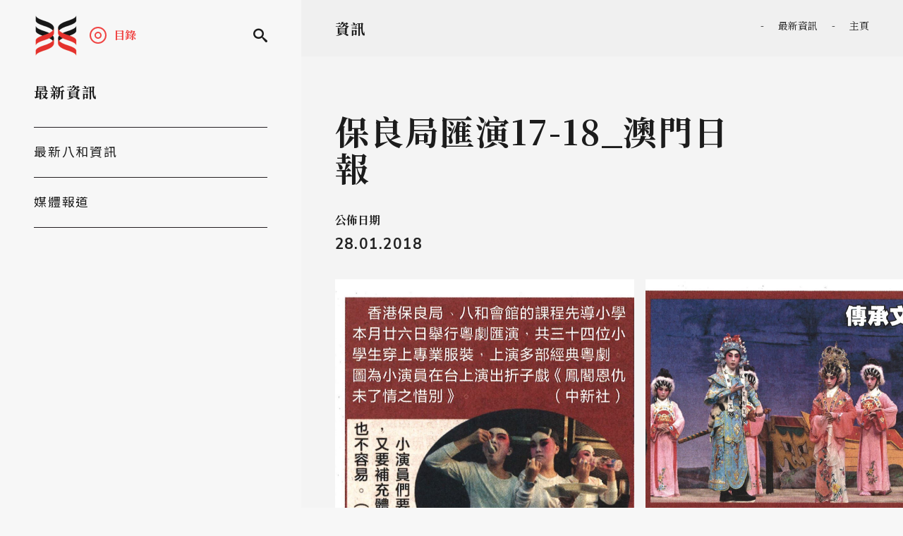

--- FILE ---
content_type: text/html; charset=UTF-8
request_url: https://hkbarwocoa.com/news/%E4%BF%9D%E8%89%AF%E5%B1%80%E5%8C%AF%E6%BC%9417-18_%E6%BE%B3%E9%96%80%E6%97%A5%E5%A0%B1_28jun18/
body_size: 6590
content:
<!DOCTYPE html>
<html class="zh">
<head>
<meta http-equiv="Content-Type" content="text/html; charset=UTF-8">
<meta name="viewport" content="width=device-width, initial-scale=1.0, minimum-scale=1.0, maximum-scale=1.0" />
<meta name="keywords" content="八和粵劇學院, 八和會館" />
<meta name="description" content="為粵劇培育新一代人才">
<meta name="title" content="八和粵劇學院">
<meta name="Author" content="八和粵劇學院">
<meta property="og:type" content="website" />
<meta name="url" property="og:url" content="https://hkbarwocoa.com/news/%E4%BF%9D%E8%89%AF%E5%B1%80%E5%8C%AF%E6%BC%9417-18_%E6%BE%B3%E9%96%80%E6%97%A5%E5%A0%B1_28jun18/"/>
<meta name="title" property="og:title" content="八和粵劇學院" />
<meta name="description" property="og:description" content="為粵劇培育新一代人才" />
<meta name="img" property="og:image" content="https://hkbarwocoa.com/wp-content/themes/barwo/images/common/icon.png" />
<link rel="shortcut icon" type="/images/x-icon" href="https://hkbarwocoa.com/wp-content/uploads/2021/07/logo_barwo.png" />

<title>八和粵劇學院</title>

<link rel="preconnect" href="https://fonts.gstatic.com"> 
<link href="https://fonts.googleapis.com/css2?family=Nunito+Sans:wght@400;700&display=swap" rel="stylesheet">
<link href="https://fonts.googleapis.com/css2?family=Montaga&display=swap" rel="stylesheet">
<link href="https://fonts.googleapis.com/css?family=Noto+Sans+TC:400,700&display=swap" rel="stylesheet">
<link href="https://fonts.googleapis.com/css2?family=Noto+Serif+TC:wght@400;700&display=swap" rel="stylesheet">

<meta name='robots' content='max-image-preview:large' />
<link rel='dns-prefetch' href='//s.w.org' />
		<script type="text/javascript">
			window._wpemojiSettings = {"baseUrl":"https:\/\/s.w.org\/images\/core\/emoji\/13.1.0\/72x72\/","ext":".png","svgUrl":"https:\/\/s.w.org\/images\/core\/emoji\/13.1.0\/svg\/","svgExt":".svg","source":{"concatemoji":"https:\/\/hkbarwocoa.com\/wp-includes\/js\/wp-emoji-release.min.js?ver=5.8.12"}};
			!function(e,a,t){var n,r,o,i=a.createElement("canvas"),p=i.getContext&&i.getContext("2d");function s(e,t){var a=String.fromCharCode;p.clearRect(0,0,i.width,i.height),p.fillText(a.apply(this,e),0,0);e=i.toDataURL();return p.clearRect(0,0,i.width,i.height),p.fillText(a.apply(this,t),0,0),e===i.toDataURL()}function c(e){var t=a.createElement("script");t.src=e,t.defer=t.type="text/javascript",a.getElementsByTagName("head")[0].appendChild(t)}for(o=Array("flag","emoji"),t.supports={everything:!0,everythingExceptFlag:!0},r=0;r<o.length;r++)t.supports[o[r]]=function(e){if(!p||!p.fillText)return!1;switch(p.textBaseline="top",p.font="600 32px Arial",e){case"flag":return s([127987,65039,8205,9895,65039],[127987,65039,8203,9895,65039])?!1:!s([55356,56826,55356,56819],[55356,56826,8203,55356,56819])&&!s([55356,57332,56128,56423,56128,56418,56128,56421,56128,56430,56128,56423,56128,56447],[55356,57332,8203,56128,56423,8203,56128,56418,8203,56128,56421,8203,56128,56430,8203,56128,56423,8203,56128,56447]);case"emoji":return!s([10084,65039,8205,55357,56613],[10084,65039,8203,55357,56613])}return!1}(o[r]),t.supports.everything=t.supports.everything&&t.supports[o[r]],"flag"!==o[r]&&(t.supports.everythingExceptFlag=t.supports.everythingExceptFlag&&t.supports[o[r]]);t.supports.everythingExceptFlag=t.supports.everythingExceptFlag&&!t.supports.flag,t.DOMReady=!1,t.readyCallback=function(){t.DOMReady=!0},t.supports.everything||(n=function(){t.readyCallback()},a.addEventListener?(a.addEventListener("DOMContentLoaded",n,!1),e.addEventListener("load",n,!1)):(e.attachEvent("onload",n),a.attachEvent("onreadystatechange",function(){"complete"===a.readyState&&t.readyCallback()})),(n=t.source||{}).concatemoji?c(n.concatemoji):n.wpemoji&&n.twemoji&&(c(n.twemoji),c(n.wpemoji)))}(window,document,window._wpemojiSettings);
		</script>
		<style type="text/css">
img.wp-smiley,
img.emoji {
	display: inline !important;
	border: none !important;
	box-shadow: none !important;
	height: 1em !important;
	width: 1em !important;
	margin: 0 .07em !important;
	vertical-align: -0.1em !important;
	background: none !important;
	padding: 0 !important;
}
</style>
	<link rel='stylesheet' id='wp-block-library-css'  href='https://hkbarwocoa.com/wp-includes/css/dist/block-library/style.min.css?ver=5.8.12' type='text/css' media='all' />
<link rel="https://api.w.org/" href="https://hkbarwocoa.com/wp-json/" /><link rel="alternate" type="application/json" href="https://hkbarwocoa.com/wp-json/wp/v2/news/1398" /><link rel="EditURI" type="application/rsd+xml" title="RSD" href="https://hkbarwocoa.com/xmlrpc.php?rsd" />
<link rel="wlwmanifest" type="application/wlwmanifest+xml" href="https://hkbarwocoa.com/wp-includes/wlwmanifest.xml" /> 
<meta name="generator" content="WordPress 5.8.12" />
<link rel="canonical" href="https://hkbarwocoa.com/news/%e4%bf%9d%e8%89%af%e5%b1%80%e5%8c%af%e6%bc%9417-18_%e6%be%b3%e9%96%80%e6%97%a5%e5%a0%b1_28jun18/" />
<link rel='shortlink' href='https://hkbarwocoa.com/?p=1398' />
<link rel="alternate" type="application/json+oembed" href="https://hkbarwocoa.com/wp-json/oembed/1.0/embed?url=https%3A%2F%2Fhkbarwocoa.com%2Fnews%2F%25e4%25bf%259d%25e8%2589%25af%25e5%25b1%2580%25e5%258c%25af%25e6%25bc%259417-18_%25e6%25be%25b3%25e9%2596%2580%25e6%2597%25a5%25e5%25a0%25b1_28jun18%2F" />
<link rel="alternate" type="text/xml+oembed" href="https://hkbarwocoa.com/wp-json/oembed/1.0/embed?url=https%3A%2F%2Fhkbarwocoa.com%2Fnews%2F%25e4%25bf%259d%25e8%2589%25af%25e5%25b1%2580%25e5%258c%25af%25e6%25bc%259417-18_%25e6%25be%25b3%25e9%2596%2580%25e6%2597%25a5%25e5%25a0%25b1_28jun18%2F&#038;format=xml" />
<meta name="cdp-version" content="1.1.5" /><link rel="icon" href="https://hkbarwocoa.com/wp-content/uploads/2021/07/logo_barwo.png" sizes="32x32" />
<link rel="icon" href="https://hkbarwocoa.com/wp-content/uploads/2021/07/logo_barwo.png" sizes="192x192" />
<link rel="apple-touch-icon" href="https://hkbarwocoa.com/wp-content/uploads/2021/07/logo_barwo.png" />
<meta name="msapplication-TileImage" content="https://hkbarwocoa.com/wp-content/uploads/2021/07/logo_barwo.png" />

<link rel="stylesheet" href="https://hkbarwocoa.com/wp-content/themes/barwo/src/dist/build.css?v=10">
<link rel="stylesheet" href="https://hkbarwocoa.com/wp-content/themes/barwo/src/dist/font.css?v=2">


</head>

<body class="">
<div class="shadow noclick noselect"></div>
<div class="preloading noclick noselect"></div>
<nav class="">
	<div class="barwo-nav main-item item-4 fullexpand">
		<div class="main-wrapper">
			<div class="main-container">
				<div class="barwo-nav-con flex-container">
					<div class="flex-container">
						<div class="">
							<a href=https://hkbarwocoa.com>
							<div class="barwo-nav-logo one-one full-bg within" style="background-image:url(https://hkbarwocoa.com/wp-content/themes/barwo/images/common/logo_barwo@2x.png);"></div>
							</a>
						</div>
						<div class="gapper"></div>
						<div>
							<div id="bwnav" class="flex-item" style="cursor:pointer;">
								<div class="one-one full-bg within left" style="width:24px;background-image:url(https://hkbarwocoa.com/wp-content/themes/barwo/images/common/icon_menu_c.svg);"></div>
								<div class="left"><h4 class="serif c-red bold" style="line-height:24px;margin-left:10px;">目錄</h4></div>
							</div>
						</div>
					</div>
					<div class="flex-container">
						<div id="searchbtn" class="barwo-font-search c-dark barwo-icon-nav" style="font-size: 20px;"></div>
					</div>
				</div>
			</div>
		</div>
	</div>
</nav>
<aside id="searchpanel" class="barwo-nav nav-search main-item item-4 fullexpand" >
	<div class="main-wrapper">
		<div class="main-container">
			<div class="barwo-nav-con">
								<form action="/" method="get" id="searchform" >
									<input id="searchinput" class="search-input divbox" name="s" type="search" placeholder="搜尋..." method="get"  >
					}
					
				</form>	
				<button id="searchclose" class="barwo-icon-nav barwo-font-close search-icon h4 bold c-gray"></button>
			</div>
		</div>
	</div>
</aside>
<aside id="bwmenu" class="barwo-menu main-item item-4 fullexpand">
	<div class="main-wrapper ">
		<div class="main-container">
			<div class="barwo-menu-top flex-container">
				<div>
					<h3 id="bwmtitle" class="c-dark serif bold">目錄</h3>
				</div>
				<div id="bwnavc" class="barwo-icon-nav" style="cursor:pointer;">
					<div class="barwo-font-back c-black" style="font-size:26px;"></div>
				</div>
			</div>
		</div>
	</div>
	<div class="main-wrapper ">
		<div class="main-container">
			<div class="barwo-menu-center">
				<div class="barwo-menu-center-item active" data-at="super" bwmpanel>
					<hr>
																	<div class="barwo-sel-btn btnhover" data-goto="aboutus" bwmbtn>
						
						<div class="barwo-sel-btn-wrapper flex-container">
							<div class="barwo-sel-btn-bg full-bg within"></div>
							<div class="divr">
								<h3 class="c-dark h-small">關於學院</h3>
							</div>
														<div class="barwo-sel-btn-arrow widthh3 barwo-font-arrow-up c-dark"></div>
													</div>
						</div>
												</a>
											<hr>
																	<div class="barwo-sel-btn btnhover" data-goto="activities" bwmbtn>
						
						<div class="barwo-sel-btn-wrapper flex-container">
							<div class="barwo-sel-btn-bg full-bg within"></div>
							<div class="divr">
								<h3 class="c-dark h-small">學院課程及活動</h3>
							</div>
														<div class="barwo-sel-btn-arrow widthh3 barwo-font-arrow-up c-dark"></div>
													</div>
						</div>
												</a>
											<hr>
																	<div class="barwo-sel-btn btnhover" data-goto="thenews" bwmbtn>
						
						<div class="barwo-sel-btn-wrapper flex-container">
							<div class="barwo-sel-btn-bg full-bg within"></div>
							<div class="divr">
								<h3 class="c-dark h-small">最新資訊</h3>
							</div>
														<div class="barwo-sel-btn-arrow widthh3 barwo-font-arrow-up c-dark"></div>
													</div>
						</div>
												</a>
											<hr>
																	<div class="barwo-sel-btn btnhover" data-goto="resources" bwmbtn>
						
						<div class="barwo-sel-btn-wrapper flex-container">
							<div class="barwo-sel-btn-bg full-bg within"></div>
							<div class="divr">
								<h3 class="c-dark h-small">分享及資源</h3>
							</div>
														<div class="barwo-sel-btn-arrow widthh3 barwo-font-arrow-up c-dark"></div>
													</div>
						</div>
												</a>
											<hr>
																	<a href="https://hkbarwocoa.com/en/">
						<div class="barwo-sel-btn btnhover">
						
						<div class="barwo-sel-btn-wrapper flex-container">
							<div class="barwo-sel-btn-bg full-bg within"></div>
							<div class="divr">
								<h3 class="c-dark h-small">English</h3>
							</div>
													</div>
						</div>
											<hr>
									</div>

												<div class="barwo-menu-center-item" data-at="aboutus" bwmpanel>
					<hr>
																	<a href="https://hkbarwocoa.com/aboutus/mission/">
						<div class="barwo-sel-btn btnhover">
												<div class="barwo-sel-btn-wrapper flex-container">
							<div class="barwo-sel-btn-bg full-bg within"></div>
							<div class="divr">
								<h3 class="c-dark h-small">使命與目標</h3>
							</div>
													</div>
						</div>
												</a>
											<hr>
																	<a href="https://hkbarwocoa.com/aboutus/history/">
						<div class="barwo-sel-btn btnhover">
												<div class="barwo-sel-btn-wrapper flex-container">
							<div class="barwo-sel-btn-bg full-bg within"></div>
							<div class="divr">
								<h3 class="c-dark h-small">學院歷史及發展里程碑</h3>
							</div>
													</div>
						</div>
												</a>
											<hr>
																	<a href="https://hkbarwocoa.com/aboutus/structure/">
						<div class="barwo-sel-btn btnhover">
												<div class="barwo-sel-btn-wrapper flex-container">
							<div class="barwo-sel-btn-bg full-bg within"></div>
							<div class="divr">
								<h3 class="c-dark h-small">學院架構</h3>
							</div>
													</div>
						</div>
												</a>
											<hr>
									</div>
																<div class="barwo-menu-center-item" data-at="activities" bwmpanel>
					<hr>
																	<a href="https://hkbarwocoa.com/activities/diagram/">
						<div class="barwo-sel-btn btnhover">
												<div class="barwo-sel-btn-wrapper flex-container">
							<div class="barwo-sel-btn-bg full-bg within"></div>
							<div class="divr">
								<h3 class="c-dark h-small">學院課程</h3>
							</div>
													</div>
						</div>
												</a>
											<hr>
																	<a href="https://hkbarwocoa.com/activities/teen/">
						<div class="barwo-sel-btn btnhover">
												<div class="barwo-sel-btn-wrapper flex-container">
							<div class="barwo-sel-btn-bg full-bg within"></div>
							<div class="divr">
								<h3 class="c-dark h-small">青少年粵劇演員訓練班</h3>
							</div>
													</div>
						</div>
												</a>
											<hr>
																	<a href="https://hkbarwocoa.com/activities/profession/">
						<div class="barwo-sel-btn btnhover">
												<div class="barwo-sel-btn-wrapper flex-container">
							<div class="barwo-sel-btn-bg full-bg within"></div>
							<div class="divr">
								<h3 class="c-dark h-small">短期課程/從業員專業培訓課程</h3>
							</div>
													</div>
						</div>
												</a>
											<hr>
																	<div class="barwo-sel-btn btnhover" data-goto="cooperate" bwmbtn>
												<div class="barwo-sel-btn-wrapper flex-container">
							<div class="barwo-sel-btn-bg full-bg within"></div>
							<div class="divr">
								<h3 class="c-dark h-small">合辦課程</h3>
							</div>
														<div class="barwo-sel-btn-arrow widthh3 barwo-font-arrow-up c-dark"></div>
													</div>
						</div>
												</a>
											<hr>
																	<a href="https://hkbarwocoa.com/activities/openshow/">
						<div class="barwo-sel-btn btnhover">
												<div class="barwo-sel-btn-wrapper flex-container">
							<div class="barwo-sel-btn-bg full-bg within"></div>
							<div class="divr">
								<h3 class="c-dark h-small">學員及畢業生演出</h3>
							</div>
													</div>
						</div>
												</a>
											<hr>
																	<a href="https://hkbarwocoa.com/activities/others/">
						<div class="barwo-sel-btn btnhover">
												<div class="barwo-sel-btn-wrapper flex-container">
							<div class="barwo-sel-btn-bg full-bg within"></div>
							<div class="divr">
								<h3 class="c-dark h-small">其他活動</h3>
							</div>
													</div>
						</div>
												</a>
											<hr>
																	<a href="https://hkbarwocoa.com/activities/tutors/">
						<div class="barwo-sel-btn btnhover">
												<div class="barwo-sel-btn-wrapper flex-container">
							<div class="barwo-sel-btn-bg full-bg within"></div>
							<div class="divr">
								<h3 class="c-dark h-small">學院導師一覽</h3>
							</div>
													</div>
						</div>
												</a>
											<hr>
									</div>
																<div class="barwo-menu-center-item" data-at="thenews" bwmpanel>
					<hr>
																	<a href="https://hkbarwocoa.com/thenews/update/">
						<div class="barwo-sel-btn btnhover">
												<div class="barwo-sel-btn-wrapper flex-container">
							<div class="barwo-sel-btn-bg full-bg within"></div>
							<div class="divr">
								<h3 class="c-dark h-small">最新八和資訊</h3>
							</div>
													</div>
						</div>
												</a>
											<hr>
																	<a href="https://hkbarwocoa.com/thenews/media/">
						<div class="barwo-sel-btn btnhover">
												<div class="barwo-sel-btn-wrapper flex-container">
							<div class="barwo-sel-btn-bg full-bg within"></div>
							<div class="divr">
								<h3 class="c-dark h-small">媒體報道</h3>
							</div>
													</div>
						</div>
												</a>
											<hr>
									</div>
																<div class="barwo-menu-center-item" data-at="resources" bwmpanel>
					<hr>
																	<a href="https://hkbarwocoa.com/resources/video/">
						<div class="barwo-sel-btn btnhover">
												<div class="barwo-sel-btn-wrapper flex-container">
							<div class="barwo-sel-btn-bg full-bg within"></div>
							<div class="divr">
								<h3 class="c-dark h-small">教學影片</h3>
							</div>
													</div>
						</div>
												</a>
											<hr>
																	<a href="https://hkbarwocoa.com/resources/gallery/">
						<div class="barwo-sel-btn btnhover">
												<div class="barwo-sel-btn-wrapper flex-container">
							<div class="barwo-sel-btn-bg full-bg within"></div>
							<div class="divr">
								<h3 class="c-dark h-small">相片影片分享</h3>
							</div>
													</div>
						</div>
												</a>
											<hr>
																	<a href="https://hkbarwocoa.com/resources/sharing/">
						<div class="barwo-sel-btn btnhover">
												<div class="barwo-sel-btn-wrapper flex-container">
							<div class="barwo-sel-btn-bg full-bg within"></div>
							<div class="divr">
								<h3 class="c-dark h-small">導師及學員分享</h3>
							</div>
													</div>
						</div>
												</a>
											<hr>
																	<a href="https://hkbarwocoa.com/resources/sharelink/">
						<div class="barwo-sel-btn btnhover">
												<div class="barwo-sel-btn-wrapper flex-container">
							<div class="barwo-sel-btn-bg full-bg within"></div>
							<div class="divr">
								<h3 class="c-dark h-small">分享連結</h3>
							</div>
													</div>
						</div>
												</a>
											<hr>
									</div>
																
																																																																																				<div class="barwo-menu-center-item" data-at="cooperate" bwmpanel>
					<hr>
										<a href="https://hkbarwocoa.com/activities/cooperate/school/">
					<div class="barwo-sel-btn btnhover">
						<div class="barwo-sel-btn-wrapper flex-container">
							<div class="barwo-sel-btn-bg full-bg within"></div>
							<div class="divr">
								<h3 class="c-dark h-small">中、小學課程</h3>
							</div>
						</div>
					</div>
					</a>
					<hr>
										<a href="https://hkbarwocoa.com/activities/cooperate/university/">
					<div class="barwo-sel-btn btnhover">
						<div class="barwo-sel-btn-wrapper flex-container">
							<div class="barwo-sel-btn-bg full-bg within"></div>
							<div class="divr">
								<h3 class="c-dark h-small">大學課程</h3>
							</div>
						</div>
					</div>
					</a>
					<hr>
										<a href="https://hkbarwocoa.com/activities/cooperate/certification/">
					<div class="barwo-sel-btn btnhover">
						<div class="barwo-sel-btn-wrapper flex-container">
							<div class="barwo-sel-btn-bg full-bg within"></div>
							<div class="divr">
								<h3 class="c-dark h-small">與其他機構合辦課程</h3>
							</div>
						</div>
					</div>
					</a>
					<hr>
									</div>
																																																																																																																																			</div>

		</div>
	</div>


	<div class="main-wrapper barwo-red-bg" style="z-index:10;position:absolute;bottom:0;left:0;">
		<div class="main-container divr divbox">
			<div class="divr">
			<div id="menuShareBtn" class="diva barwo-menu-bottom flex-container inheritsize active">
				<div>
					<div class="barwo-text-btn left">
						<a href="https://www.facebook.com/BARWOCOA/" target="_blank">
						<span class="barwo-font-fb h3 c-dark left"></span>
						</a>
					</div>
					<div class="barwo-text-btn left" style="margin-left:12px;">
						<a href="https://instagram.com/hkbarwocoa?igshid=YmMyMTA2M2Y=" target="_blank">
						<span class="barwo-font-ig h3 c-dark left"></span>
						</a>
					</div>
				</div>
			</div>
			<div id="menuBackBtn" class="barwo-menu-bottom flex-container" data-goto="super" bwmbtn>
				<div class="opacity:0">
					&nbsp;
				</div>
				<div>
					<h3 class="serif bold c-dark">返回</h3>
				</div>
				<div style="opacity:0">
					&nbsp;
				</div>
			</div>
			</div>
		</div>
	</div>
			
</aside>
<div class="barwo-nav-shadow onlymobile"></div>



<div id="pagename" class="barwo-page" data-page=teen>

<div class="divib left inheritsize">
	<div class="barwo-fix main-item item-4 onlydesktop barwo-light-bg" fullheight>
		<div class="barwo-nav-shadow"></div>
		<div class="seperator smallh"></div>
		<div class="main-wrapper ">
			<div class="main-container">
				<div class="barwo-menu-top flex-container">
					<div>

																																																			<h3 class="c-dark serif bold">最新資訊</h3>
																																																</div>
				</div>
			</div>
		</div>
		<div class="seperator"></div>
															<div class="main-wrapper">
				<div class="main-container">
					<hr>
				</div>
			</div>
			<div class="divr">
									
						<div class="barwo-sel-btn">
														<a href="https://hkbarwocoa.com/thenews/update/">
														<div class="barwo-sel-btn-wrapper flex-container">
								<div class="main-wrapper divr">
									<div class="main-container inheritsize flex-container divbox">
										<div class="divr" style="z-index:2;">
											<h3 class="c-dark h-small">最新八和資訊</h3>
										</div>	
																			</div>
								</div>
								

							</div>
							</a>
						</div>
						<div class="main-wrapper">
							<div class="main-container">
								<hr>
							</div>
						</div>
						
						<div class="barwo-sel-btn">
														<a href="https://hkbarwocoa.com/thenews/media/">
														<div class="barwo-sel-btn-wrapper flex-container">
								<div class="main-wrapper divr">
									<div class="main-container inheritsize flex-container divbox">
										<div class="divr" style="z-index:2;">
											<h3 class="c-dark h-small">媒體報道</h3>
										</div>	
																			</div>
								</div>
								

							</div>
							</a>
						</div>
						<div class="main-wrapper">
							<div class="main-container">
								<hr>
							</div>
						</div>
																
			</div>
													</div>
	<div class="main-item item-8 fullexpand right">
				<div class="barwo-pagebar divr" style="z-index:2;background-color:#F0F0F0">
			<div class="main-wrapper inheritsize">
				<div class="main-container divbox inheritsize">
					<div class="flex-container flex-free inheritsize">
												<h3 class="bold serif c-dark">資訊</h3>
						<div class="seperator smallh onlymobile notpad"></div>
						<div>

							
							<span class="left"><h5 class="c-dark serif">-</h5></span>
							<span class="gaper smallw left">&nbsp;</span>
							<span class="left">
																																																								<h5 class="c-dark serif">最新資訊</h5>
																																																							</span>

							<span class="gaper smallw left">&nbsp;</span>
							<span class="left"><h5 class="c-dark serif">-</h5></span>
							<span class="gaper smallw left">&nbsp;</span>
							<span class="left">
								<a class="" href="/">
								<h5 class="c-dark serif barwo-link">主頁</h5>
								</a>
							</span>
						</div>
					</div>
				</div>
			</div>
		</div>
		

	
		<div class="barwo-page-content main-wrapper ofh" style="background-color:#F0F0F060">
		<div class="main-container divbox">
			<div class="seperator"></div>
			<div class="seperator"></div>
			<div class="main-item item-9 halfexpand">
				
				<h1 class="bold serif c-dark">保良局匯演17-18_澳門日報</h1>
								<div>
				<h4 class="bold serif">公佈日期</h4>
				<h4>&nbsp;</h4>
				<h3 class="bold">28.01.2018</h3>
				</div>
								
			</div>
			<div class="seperator"></div>
			<div class="seperator"></div>


		</div>
	</div>
		<div style="background-color:#F0F0F060">
			
			<div class="ofh">
<div class="main-wrapper">
	<div class="main-container trim">
		<div id="bwgparent" class="barwo-gallery divbox divr">
		<ul id="bwg" class="barwo-gallery-wrapper  doubleh" >
					<li class="gallery-item full-img vimg inheritsize honly noselect divr" data-des="" data-info='' data-img="https://hkbarwocoa.com/wp-content/uploads/2021/05/保良局匯演17-18_澳門日報_28Jun181.jpg">
				<div class="divr inheritsize">
					<img src="https://hkbarwocoa.com/wp-content/uploads/2021/05/保良局匯演17-18_澳門日報_28Jun181.jpg" alt="">
									</div>
			</li>
					<li class="gallery-item full-img vimg inheritsize honly noselect divr" data-des="" data-info='' data-img="https://hkbarwocoa.com/wp-content/uploads/2021/05/保良局匯演17-18_澳門日報_28Jun182.jpg">
				<div class="divr inheritsize">
					<img src="https://hkbarwocoa.com/wp-content/uploads/2021/05/保良局匯演17-18_澳門日報_28Jun182.jpg" alt="">
									</div>
			</li>
				</ul>
		</div>
	</div>
</div>
</div>
<div class="main-wrapper ofh">
	<div class="main-container">
						<div id="bwglb" class="one-one divr left pointer" style="width:70px;background-color:#F0F0F0">
							<div class="diva inheritsize t" style="top:0;left:0;">
					<div class="tc tcenter">
						<div class="barwo-font-arrow-left c-dark h2" style="line-height:70px;"></div>
					</div>
				</div>
			</div>
						<div id="bwgrb" class="one-one divr left pointer" style="width:70px;background-color:#F0F0F0">
							<div class="diva inheritsize t" style="top:0;left:0;">
					<div class="tc tcenter">
						<div class="barwo-font-arrow-right c-dark h2" style="line-height:70px;"></div>
					</div>
				</div>
			</div>

	</div>
</div>
			
			<div class="seperator"></div>
			<div class="seperator"></div>
	</div>
			<div class="main-wrapper ofh" style="background-color:#F0F0F060">
		<div class="main-container">
			<div class="ofh">
				<div class="main-item item-8 halfexpand">
					<hr>
<div class="barwo-sel-btn btnhover">
			<a href="https://hkbarwocoa.com/wp-content/uploads/2021/05/保良局匯演17-18_澳門日報_28Jun18.pdf" target="_blank">
				<div class="barwo-sel-btn-wrapper flex-container">
				<div class="barwo-sel-btn-bg full-bg within"></div>
				<div class="divr">
					<h3 class="c-dark h-small">下載專題報導</h3>
									</div>
								<div style="width:60px;">
					<div class="barwo-sel-btn-arrow barwo-font-arrow-up c-dark right"></div>
				</div>
						</div>
		</a>
	</div>


					<hr>
				</div>
			</div>
			
			<div class="seperator"></div>
			<div class="seperator"></div>
		</div>
	</div>
	
</div>
</div>
</div>


<footer class="barwo-footer clear">
	<div class="barwo-footer-wrapper">
		<div class="seperator"></div>
		<div class="seperator"></div>
		<div class="main-wrapper">
			<div class="main-container ofh">
				<div class="main-item item-4 fullexpand">
					<div class="item-block">
						<div class="full-img divbc specialleft" style="max-width:200px;">
							<img src="https://hkbarwocoa.com/wp-content/themes/barwo/images/common/logo_coa@2x.png" alt="chinese opera academy">
						</div>
						<div class="seperator"></div>
					</div>
				</div>
				<div class="main-item item-8 fullexpand">
					<div class="item-block">
						<div class="divr ofh">
														<div class="main-item item-4 halfexpand divib">
																	<h3 class="c-dark">關於學院</h3>
									<div class="seperator"></div>
																											<a href="https://hkbarwocoa.com/aboutus/mission/">
									<div class="barwo-text-btn ofh" style="clear:both;">
										<h4 class="left" style="">使命與目標</h4>
																				
									</div>
									</a>
									<div class="seperator smallh left"></div>
																											<a href="https://hkbarwocoa.com/aboutus/history/">
									<div class="barwo-text-btn ofh" style="clear:both;">
										<h4 class="left" style="">學院歷史及發展里程碑</h4>
																				
									</div>
									</a>
									<div class="seperator smallh left"></div>
																											<a href="https://hkbarwocoa.com/aboutus/structure/">
									<div class="barwo-text-btn ofh" style="clear:both;">
										<h4 class="left" style="">學院架構</h4>
																				
									</div>
									</a>
									<div class="seperator smallh left"></div>
																		<div class="seperator"></div>
															</div>
														<div class="main-item item-4 halfexpand divib">
																	<h3 class="c-dark">學院課程及活動</h3>
									<div class="seperator"></div>
																											<a href="https://hkbarwocoa.com/activities/diagram/">
									<div class="barwo-text-btn ofh" style="clear:both;">
										<h4 class="left" style="">學院課程</h4>
																				
									</div>
									</a>
									<div class="seperator smallh left"></div>
																											<a href="https://hkbarwocoa.com/activities/teen/">
									<div class="barwo-text-btn ofh" style="clear:both;">
										<h4 class="left" style="">青少年粵劇演員訓練班</h4>
																				
									</div>
									</a>
									<div class="seperator smallh left"></div>
																											<a href="https://hkbarwocoa.com/activities/profession/">
									<div class="barwo-text-btn ofh" style="clear:both;">
										<h4 class="left" style="">短期課程/從業員專業培訓課程</h4>
																				
									</div>
									</a>
									<div class="seperator smallh left"></div>
																											<a href="https://hkbarwocoa.com/activities/cooperate/school/">
									<div class="barwo-text-btn ofh" style="clear:both;">
										<h4 class="left" style="">合辦課程</h4>
																				
									</div>
									</a>
									<div class="seperator smallh left"></div>
																											<a href="https://hkbarwocoa.com/activities/openshow/">
									<div class="barwo-text-btn ofh" style="clear:both;">
										<h4 class="left" style="">學員及畢業生演出</h4>
																				
									</div>
									</a>
									<div class="seperator smallh left"></div>
																											<a href="https://hkbarwocoa.com/activities/others/">
									<div class="barwo-text-btn ofh" style="clear:both;">
										<h4 class="left" style="">其他活動</h4>
																				
									</div>
									</a>
									<div class="seperator smallh left"></div>
																											<a href="https://hkbarwocoa.com/activities/tutors/">
									<div class="barwo-text-btn ofh" style="clear:both;">
										<h4 class="left" style="">學院導師一覽</h4>
																				
									</div>
									</a>
									<div class="seperator smallh left"></div>
																		<div class="seperator"></div>
															</div>
														<div class="main-item item-4 halfexpand divib">
																	<h3 class="c-dark">最新資訊</h3>
									<div class="seperator"></div>
																											<a href="https://hkbarwocoa.com/thenews/update/">
									<div class="barwo-text-btn ofh" style="clear:both;">
										<h4 class="left" style="">最新八和資訊</h4>
																				
									</div>
									</a>
									<div class="seperator smallh left"></div>
																											<a href="https://hkbarwocoa.com/thenews/media/">
									<div class="barwo-text-btn ofh" style="clear:both;">
										<h4 class="left" style="">媒體報道</h4>
																				
									</div>
									</a>
									<div class="seperator smallh left"></div>
																		<div class="seperator"></div>
															</div>
														<div class="main-item item-4 halfexpand divib">
																	<h3 class="c-dark">分享及資源</h3>
									<div class="seperator"></div>
																											<a href="https://hkbarwocoa.com/resources/video/">
									<div class="barwo-text-btn ofh" style="clear:both;">
										<h4 class="left" style="">教學影片</h4>
																				
									</div>
									</a>
									<div class="seperator smallh left"></div>
																											<a href="https://hkbarwocoa.com/resources/gallery/">
									<div class="barwo-text-btn ofh" style="clear:both;">
										<h4 class="left" style="">相片影片分享</h4>
																				
									</div>
									</a>
									<div class="seperator smallh left"></div>
																											<a href="https://hkbarwocoa.com/resources/sharing/">
									<div class="barwo-text-btn ofh" style="clear:both;">
										<h4 class="left" style="">導師及學員分享</h4>
																				
									</div>
									</a>
									<div class="seperator smallh left"></div>
																											<a href="https://hkbarwocoa.com/resources/sharelink/">
									<div class="barwo-text-btn ofh" style="clear:both;">
										<h4 class="left" style="">分享連結</h4>
																				
									</div>
									</a>
									<div class="seperator smallh left"></div>
																		<div class="seperator"></div>
															</div>
														<div class="main-item item-4 halfexpand divib">
																	<a href="https://hkbarwocoa.com/en/">
										<div class="ofh" style="clear:both;">
											<h3 class="left c-dark">English</h3>
											<span class="left barwo-font-arrow-up h6 left c-dark" style="margin-left:10px;"></span>
											
										</div>
									</a>
									<div class="seperator left"></div>
															</div>
													</div>
						<div class="seperator smallh"></div>
						<hr>
						<div class="seperator"></div>
						<div class="seperator smallh"></div>
						<div>
							<h3 class="c-dark">聯絡我們</h3>
						</div>
						<div class="seperator"></div>
						<div>
														<h4 class="c-dark" style="line-height:1.4;">辦公室地址：香港油麻地彌敦道 493 號展望大廈 4 字樓 A 室（油麻地地鐵站Ｃ出口）</h4>
														<div class="seperator"></div>
							<h4 class="c-dark">電話：(852) 2384 2929</h4>
							<div class="seperator smallh"></div>
							<h4 class="c-dark">傳真：(852) 2770 7956</h4>
							<div class="seperator smallh"></div>
															<h4 class="c-dark" style="line-height:1.4;">富亨閣（八和粵劇學院）地址：太子通菜街170號富亨閣 2樓</h4>
														
							<div class="seperator smallh"></div>
						</div>

						<div>
							<div class="barwo-text-btn left">
								<a href="https://www.facebook.com/BARWOCOA/" target="_blank">
								<span class="barwo-font-fb h3 c-dark left"></span>
								</a>
							</div>
							<div class="barwo-text-btn left" style="margin-left:12px;">
								<a href="https://instagram.com/hkbarwocoa?igshid=YmMyMTA2M2Y=" target="_blank">
								<span class="barwo-font-ig h3 c-dark left"></span>
								</a>
							</div>
						</div>
					</div>
				</div>
			</div>
		</div>
		<div class="seperator"></div>
		<div class="seperator"></div>
	</div>
	<div class="barwo-footer-blackbar ofh">
		<div class="main-wrapper">
			<div class="main-container">
				<div class="right">
					<h5 class="c-white">© 八和粵劇學院 2026｜版權所有 不得轉載</h5>
				</div>
			</div>
		</div>
	</div>
</footer>



<script type='text/javascript' src='https://hkbarwocoa.com/wp-includes/js/wp-embed.min.js?ver=5.8.12' id='wp-embed-js'></script>
<script type="text/javascript">(function() {
				var expirationDate = new Date();
				expirationDate.setTime( expirationDate.getTime() + 31536000 * 1000 );
				document.cookie = "pll_language=zh; expires=" + expirationDate.toUTCString() + "; path=/; secure; SameSite=Lax";
			}());</script>
<script type="text/javascript" language="javascript">  
    var versionUpdate = (new Date()).getTime();  
    var script = document.createElement("script");  
    script.type = "text/javascript";  
    script.src = "https://hkbarwocoa.com/wp-content/themes/barwo/src/dist/build.js?v=1" + versionUpdate;  
    document.body.appendChild(script);  
</script>  
<script defer src="https://static.cloudflareinsights.com/beacon.min.js/vcd15cbe7772f49c399c6a5babf22c1241717689176015" integrity="sha512-ZpsOmlRQV6y907TI0dKBHq9Md29nnaEIPlkf84rnaERnq6zvWvPUqr2ft8M1aS28oN72PdrCzSjY4U6VaAw1EQ==" data-cf-beacon='{"version":"2024.11.0","token":"40dff9f1b0814263bb256105f5e9ef34","r":1,"server_timing":{"name":{"cfCacheStatus":true,"cfEdge":true,"cfExtPri":true,"cfL4":true,"cfOrigin":true,"cfSpeedBrain":true},"location_startswith":null}}' crossorigin="anonymous"></script>
</body>
</html>
	
<!--
Performance optimized by W3 Total Cache. Learn more: https://www.boldgrid.com/w3-total-cache/?utm_source=w3tc&utm_medium=footer_comment&utm_campaign=free_plugin

Page Caching using Disk: Enhanced 

Served from: hkbarwocoa.com @ 2026-01-24 13:28:09 by W3 Total Cache
-->

--- FILE ---
content_type: text/css
request_url: https://hkbarwocoa.com/wp-content/themes/barwo/src/dist/font.css?v=2
body_size: 89
content:
@font-face {
  font-family: 'barwoicon';
  src:  url('fonts/barwoicon.eot?j53o31');
  src:  url('fonts/barwoicon.eot?j53o31#iefix') format('embedded-opentype'),
    url('fonts/barwoicon.ttf?j53o31') format('truetype'),
    url('fonts/barwoicon.woff?j53o31') format('woff'),
    url('fonts/barwoicon.svg?j53o31#barwoicon') format('svg');
  font-weight: normal;
  font-style: normal;
  font-display: block;
}

[class^="barwo-font-"], [class*=" barwo-font-"] {
  /* use !important to prevent issues with browser extensions that change fonts */
  font-family: 'barwoicon' !important;
  speak: never;
  font-style: normal;
  font-weight: normal;
  font-variant: normal;
  text-transform: none;
  line-height: 1;

  /* Better Font Rendering =========== */
  -webkit-font-smoothing: antialiased;
  -moz-osx-font-smoothing: grayscale;
}

.barwo-font-arrow-left:before {
  content: "\e900";
}
.barwo-font-arrow-right:before {
  content: "\e901";
}
.barwo-font-arrow-up:before {
  content: "\e902";
}
.barwo-font-back:before {
  content: "\e903";
}
.barwo-font-close:before {
  content: "\e904";
}
.barwo-font-cross:before {
  content: "\e905";
}
.barwo-font-fb:before {
  content: "\e906";
}
.barwo-font-ig:before {
  content: "\e907";
}
.barwo-font-lock:before {
  content: "\e908";
}
.barwo-font-plus:before {
  content: "\e909";
}
.barwo-font-up:before {
  content: "\e90a";
}
.barwo-font-search:before {
  content: "\e986";
}


--- FILE ---
content_type: image/svg+xml
request_url: https://hkbarwocoa.com/wp-content/themes/barwo/images/common/icon_menu_c.svg
body_size: -113
content:
<svg xmlns="http://www.w3.org/2000/svg" width="24" height="24" viewBox="0 0 24 24">
  <g id="Group_77" data-name="Group 77" transform="translate(-0.037 4.157)">
    <g id="Group_78" data-name="Group 78" transform="translate(0.394 -3.801)">
      <g id="Ellipse_8" data-name="Ellipse 8" transform="translate(-0.356 -0.356)" fill="none" stroke="#f04544" stroke-width="2">
        <circle cx="12" cy="12" r="12" stroke="none"/>
        <circle cx="12" cy="12" r="11" fill="none"/>
      </g>
      <g id="Ellipse_9" data-name="Ellipse 9" transform="translate(6.644 6.644)" fill="none" stroke="#f04544" stroke-width="2">
        <circle cx="5" cy="5" r="5" stroke="none"/>
        <circle cx="5" cy="5" r="4" fill="none"/>
      </g>
    </g>
  </g>
</svg>
